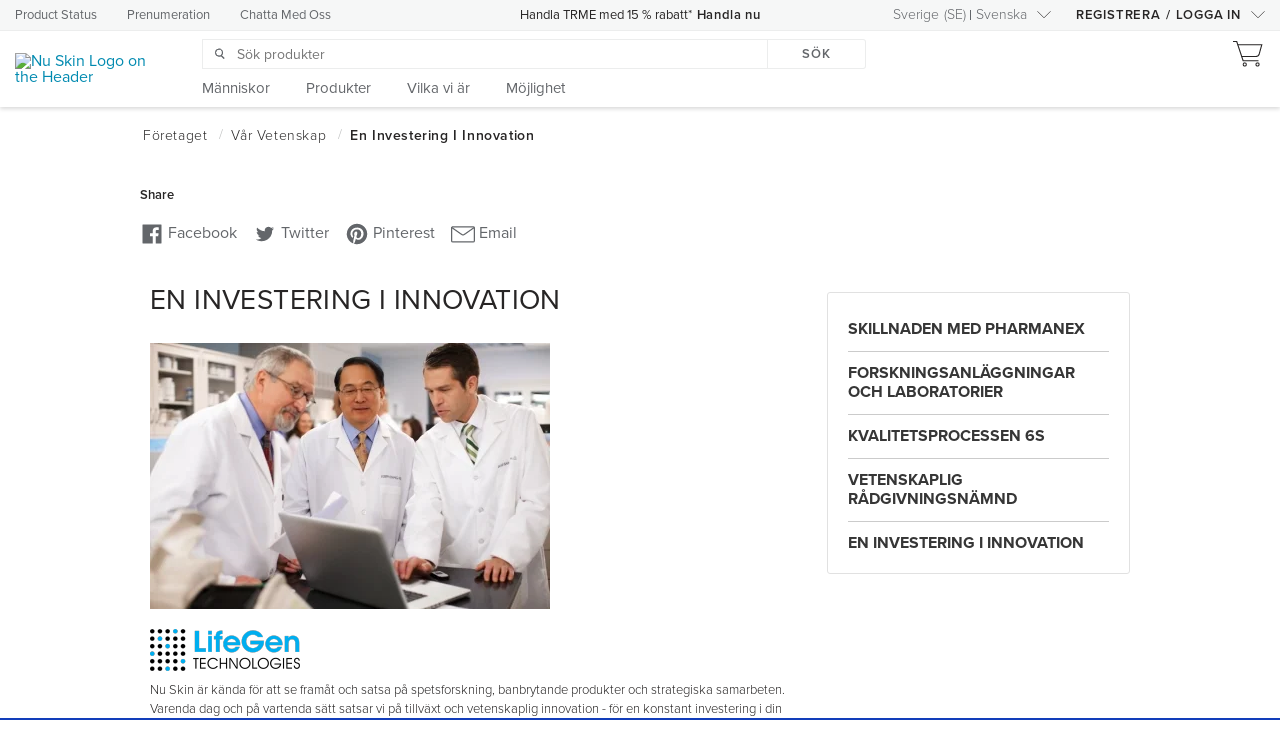

--- FILE ---
content_type: text/html;charset=utf-8
request_url: https://www.nuskin.com/sv_SE/corporate/company/science/partnerships.html
body_size: 17086
content:
<!DOCTYPE html PUBLIC "-//W3C//DTD XHTML 1.0 Strict//EN" "http://www.w3.org/TR/xhtml1/DTD/xhtml1-strict.dtd">











<!DOCTYPE html>
<html >





























    










    <head>
        

        <title>En investering i innovation</title>
        
        	<link rel="alternate" href="https://www.nuskin.com/content/nuskin/sv_SE/corporate/company/science/partnerships.html" hreflang="sv-se"/>
        
        
        






















<meta http-equiv="X-UA-Compatible" content="IE=edge" />
<meta http-equiv="Content-type" content="text/html; charset=utf-8" />
<meta name="author" content="Nu Skin"/>
<meta name="keywords" content="">
<meta name="description" content="Discover the best you, inside and out, with our integrated beauty and wellness products."/>
<meta http-equiv="Content-Language" content="sv">














<meta name="viewport"
      content="width=device-width, height=device-height, initial-scale=1.0, maximum-scale=1.0"/>















<!-- ::SOCIAL -->
<!-- Open Graph data -->
<meta property="og:type" content="website"/>
<meta property="og:title" content="En investering i innovation"/>
<meta property="og:description" content="Discover the best you, inside and out, with our integrated beauty and wellness products."/>
<meta property="og:url" content="https://www.nuskin.com/sv_SE/corporate/company/science/partnerships.html"/>
<meta property="og:image" content="http://www.nuskin.com/content/dam/logos/Nu%20Skin-logo-tagline-DTBY.png"/>
<meta property="og:image:secure_url" content="https://www.nuskin.com/content/dam/logos/Nu%20Skin-logo-tagline-DTBY.png"/>
<meta property="og:image:width" content="470"/>
<meta property="og:image:height" content="246"/>
<meta property="og:image:type" content="image/png"/>
<meta property="og:site_name" content="Nu Skin"/>
<meta property="og:locale" content="sv_SE"/>
<!-- Facebook tags -->
<meta property="article:author" content="https://www.facebook.com/nuskin"/>
<meta property="article:publisher" content="https://www.facebook.com/nuskin"/>
<!-- Schema.org markup for Google+ -->
<meta itemprop="name" content="En investering i innovation"/>
<meta itemprop="description" content="Discover the best you, inside and out, with our integrated beauty and wellness products."/>
<meta itemprop="image" content="https://www.nuskin.com/content/dam/logos/Nu%20Skin-logo-tagline-DTBY.png"/>
<!-- Twitter Card data -->
<meta name="twitter:card" content="summary"/>
<meta name="twitter:site" content="@nuskin"/>
<meta name="twitter:title" content="En investering i innovation"/>
<meta name="twitter:description" content="Discover the best you, inside and out, with our integrated beauty and wellness products."/>
<meta name="twitter:creator" content="@nuskin"/>
<meta name="twitter:image" content="https://www.nuskin.com/content/dam/logos/Nu%20Skin-logo-tagline-DTBY.png"/>
<!-- Nu Skin meta-tags -->
<meta property="ns:url" content="https://www.nuskin.com/sv_SE/corporate/company/science/partnerships.html"/>
<meta property="ns:server_url" content="http://www.nuskin.com/content/nuskin/sv_SE/corporate/company/science/partnerships.html"/>
<meta property="ns:full_url" content="https://www.nuskin.com/content/nuskin/sv_SE/corporate/company/science/partnerships.html"/>
<meta property="ns:mapped_url" content="https://www.nuskin.com/sv_SE/corporate/company/science/partnerships.html"/>
<!-- SOCIAL:: -->
<link rel="canonical" href="https://www.nuskin.com/sv_SE/corporate/company/science/partnerships.html"/>






















        
            <!------ New Relic Script -------->
            <script type="text/javascript">
var isIE11 = !!window.MSInputMethodContext && !!document.documentMode;
var isEdge = window.navigator.userAgent.indexOf("Edge") > -1;
if (!isEdge && !isIE11) {
window.NREUM||(NREUM={}),__nr_require=function(t,e,n){function r(n){if(!e[n]){var o=e[n]={exports:{}};t[n][0].call(o.exports,function(e){var o=t[n][1][e];return r(o||e)},o,o.exports)}return e[n].exports}if("function"==typeof __nr_require)return __nr_require;for(var o=0;o<n.length;o++)r(n[o]);return r}({1:[function(t,e,n){function r(t){try{s.console&&console.log(t)}catch(e){}}var o,i=t("ee"),a=t(21),s={};try{o=localStorage.getItem("__nr_flags").split(","),console&&"function"==typeof console.log&&(s.console=!0,o.indexOf("dev")!==-1&&(s.dev=!0),o.indexOf("nr_dev")!==-1&&(s.nrDev=!0))}catch(c){}s.nrDev&&i.on("internal-error",function(t){r(t.stack)}),s.dev&&i.on("fn-err",function(t,e,n){r(n.stack)}),s.dev&&(r("NR AGENT IN DEVELOPMENT MODE"),r("flags: "+a(s,function(t,e){return t}).join(", ")))},{}],2:[function(t,e,n){function r(t,e,n,r,s){try{l?l-=1:o(s||new UncaughtException(t,e,n),!0)}catch(f){try{i("ierr",[f,c.now(),!0])}catch(d){}}return"function"==typeof u&&u.apply(this,a(arguments))}function UncaughtException(t,e,n){this.message=t||"Uncaught error with no additional information",this.sourceURL=e,this.line=n}function o(t,e){var n=e?null:c.now();i("err",[t,n])}var i=t("handle"),a=t(22),s=t("ee"),c=t("loader"),f=t("gos"),u=window.onerror,d=!1,p="nr@seenError",l=0;c.features.err=!0,t(1),window.onerror=r;try{throw new Error}catch(h){"stack"in h&&(t(13),t(12),"addEventListener"in window&&t(6),c.xhrWrappable&&t(14),d=!0)}s.on("fn-start",function(t,e,n){d&&(l+=1)}),s.on("fn-err",function(t,e,n){d&&!n[p]&&(f(n,p,function(){return!0}),this.thrown=!0,o(n))}),s.on("fn-end",function(){d&&!this.thrown&&l>0&&(l-=1)}),s.on("internal-error",function(t){i("ierr",[t,c.now(),!0])})},{}],3:[function(t,e,n){t("loader").features.ins=!0},{}],4:[function(t,e,n){function r(){M++,N=y.hash,this[u]=g.now()}function o(){M--,y.hash!==N&&i(0,!0);var t=g.now();this[h]=~~this[h]+t-this[u],this[d]=t}function i(t,e){E.emit("newURL",[""+y,e])}function a(t,e){t.on(e,function(){this[e]=g.now()})}var s="-start",c="-end",f="-body",u="fn"+s,d="fn"+c,p="cb"+s,l="cb"+c,h="jsTime",m="fetch",v="addEventListener",w=window,y=w.location,g=t("loader");if(w[v]&&g.xhrWrappable){var b=t(10),x=t(11),E=t(8),O=t(6),P=t(13),R=t(7),T=t(14),L=t(9),j=t("ee"),S=j.get("tracer");t(15),g.features.spa=!0;var N,M=0;j.on(u,r),j.on(p,r),j.on(d,o),j.on(l,o),j.buffer([u,d,"xhr-done","xhr-resolved"]),O.buffer([u]),P.buffer(["setTimeout"+c,"clearTimeout"+s,u]),T.buffer([u,"new-xhr","send-xhr"+s]),R.buffer([m+s,m+"-done",m+f+s,m+f+c]),E.buffer(["newURL"]),b.buffer([u]),x.buffer(["propagate",p,l,"executor-err","resolve"+s]),S.buffer([u,"no-"+u]),L.buffer(["new-jsonp","cb-start","jsonp-error","jsonp-end"]),a(T,"send-xhr"+s),a(j,"xhr-resolved"),a(j,"xhr-done"),a(R,m+s),a(R,m+"-done"),a(L,"new-jsonp"),a(L,"jsonp-end"),a(L,"cb-start"),E.on("pushState-end",i),E.on("replaceState-end",i),w[v]("hashchange",i,!0),w[v]("load",i,!0),w[v]("popstate",function(){i(0,M>1)},!0)}},{}],5:[function(t,e,n){function r(t){}if(window.performance&&window.performance.timing&&window.performance.getEntriesByType){var o=t("ee"),i=t("handle"),a=t(13),s=t(12),c="learResourceTimings",f="addEventListener",u="resourcetimingbufferfull",d="bstResource",p="resource",l="-start",h="-end",m="fn"+l,v="fn"+h,w="bstTimer",y="pushState",g=t("loader");g.features.stn=!0,t(8);var b=NREUM.o.EV;o.on(m,function(t,e){var n=t[0];n instanceof b&&(this.bstStart=g.now())}),o.on(v,function(t,e){var n=t[0];n instanceof b&&i("bst",[n,e,this.bstStart,g.now()])}),a.on(m,function(t,e,n){this.bstStart=g.now(),this.bstType=n}),a.on(v,function(t,e){i(w,[e,this.bstStart,g.now(),this.bstType])}),s.on(m,function(){this.bstStart=g.now()}),s.on(v,function(t,e){i(w,[e,this.bstStart,g.now(),"requestAnimationFrame"])}),o.on(y+l,function(t){this.time=g.now(),this.startPath=location.pathname+location.hash}),o.on(y+h,function(t){i("bstHist",[location.pathname+location.hash,this.startPath,this.time])}),f in window.performance&&(window.performance["c"+c]?window.performance[f](u,function(t){i(d,[window.performance.getEntriesByType(p)]),window.performance["c"+c]()},!1):window.performance[f]("webkit"+u,function(t){i(d,[window.performance.getEntriesByType(p)]),window.performance["webkitC"+c]()},!1)),document[f]("scroll",r,{passive:!0}),document[f]("keypress",r,!1),document[f]("click",r,!1)}},{}],6:[function(t,e,n){function r(t){for(var e=t;e&&!e.hasOwnProperty(u);)e=Object.getPrototypeOf(e);e&&o(e)}function o(t){s.inPlace(t,[u,d],"-",i)}function i(t,e){return t[1]}var a=t("ee").get("events"),s=t(24)(a,!0),c=t("gos"),f=XMLHttpRequest,u="addEventListener",d="removeEventListener";e.exports=a,"getPrototypeOf"in Object?(r(document),r(window),r(f.prototype)):f.prototype.hasOwnProperty(u)&&(o(window),o(f.prototype)),a.on(u+"-start",function(t,e){var n=t[1],r=c(n,"nr@wrapped",function(){function t(){if("function"==typeof n.handleEvent)return n.handleEvent.apply(n,arguments)}var e={object:t,"function":n}[typeof n];return e?s(e,"fn-",null,e.name||"anonymous"):n});this.wrapped=t[1]=r}),a.on(d+"-start",function(t){t[1]=this.wrapped||t[1]})},{}],7:[function(t,e,n){function r(t,e,n){var r=t[e];"function"==typeof r&&(t[e]=function(){var t=r.apply(this,arguments);return o.emit(n+"start",arguments,t),t.then(function(e){return o.emit(n+"end",[null,e],t),e},function(e){throw o.emit(n+"end",[e],t),e})})}var o=t("ee").get("fetch"),i=t(21);e.exports=o;var a=window,s="fetch-",c=s+"body-",f=["arrayBuffer","blob","json","text","formData"],u=a.Request,d=a.Response,p=a.fetch,l="prototype";u&&d&&p&&(i(f,function(t,e){r(u[l],e,c),r(d[l],e,c)}),r(a,"fetch",s),o.on(s+"end",function(t,e){var n=this;if(e){var r=e.headers.get("content-length");null!==r&&(n.rxSize=r),o.emit(s+"done",[null,e],n)}else o.emit(s+"done",[t],n)}))},{}],8:[function(t,e,n){var r=t("ee").get("history"),o=t(24)(r);e.exports=r,o.inPlace(window.history,["pushState","replaceState"],"-")},{}],9:[function(t,e,n){function r(t){function e(){c.emit("jsonp-end",[],p),t.removeEventListener("load",e,!1),t.removeEventListener("error",n,!1)}function n(){c.emit("jsonp-error",[],p),c.emit("jsonp-end",[],p),t.removeEventListener("load",e,!1),t.removeEventListener("error",n,!1)}var r=t&&"string"==typeof t.nodeName&&"script"===t.nodeName.toLowerCase();if(r){var o="function"==typeof t.addEventListener;if(o){var a=i(t.src);if(a){var u=s(a),d="function"==typeof u.parent[u.key];if(d){var p={};f.inPlace(u.parent,[u.key],"cb-",p),t.addEventListener("load",e,!1),t.addEventListener("error",n,!1),c.emit("new-jsonp",[t.src],p)}}}}}function o(){return"addEventListener"in window}function i(t){var e=t.match(u);return e?e[1]:null}function a(t,e){var n=t.match(p),r=n[1],o=n[3];return o?a(o,e[r]):e[r]}function s(t){var e=t.match(d);return e&&e.length>=3?{key:e[2],parent:a(e[1],window)}:{key:t,parent:window}}var c=t("ee").get("jsonp"),f=t(24)(c);if(e.exports=c,o()){var u=/[?&](?:callback|cb)=([^&#]+)/,d=/(.*)\.([^.]+)/,p=/^(\w+)(\.|$)(.*)$/,l=["appendChild","insertBefore","replaceChild"];f.inPlace(HTMLElement.prototype,l,"dom-"),f.inPlace(HTMLHeadElement.prototype,l,"dom-"),f.inPlace(HTMLBodyElement.prototype,l,"dom-"),c.on("dom-start",function(t){r(t[0])})}},{}],10:[function(t,e,n){var r=t("ee").get("mutation"),o=t(24)(r),i=NREUM.o.MO;e.exports=r,i&&(window.MutationObserver=function(t){return this instanceof i?new i(o(t,"fn-")):i.apply(this,arguments)},MutationObserver.prototype=i.prototype)},{}],11:[function(t,e,n){function r(t){var e=a.context(),n=s(t,"executor-",e),r=new f(n);return a.context(r).getCtx=function(){return e},a.emit("new-promise",[r,e],e),r}function o(t,e){return e}var i=t(24),a=t("ee").get("promise"),s=i(a),c=t(21),f=NREUM.o.PR;e.exports=a,f&&(window.Promise=r,["all","race"].forEach(function(t){var e=f[t];f[t]=function(n){function r(t){return function(){a.emit("propagate",[null,!o],i),o=o||!t}}var o=!1;c(n,function(e,n){Promise.resolve(n).then(r("all"===t),r(!1))});var i=e.apply(f,arguments),s=f.resolve(i);return s}}),["resolve","reject"].forEach(function(t){var e=f[t];f[t]=function(t){var n=e.apply(f,arguments);return t!==n&&a.emit("propagate",[t,!0],n),n}}),f.prototype["catch"]=function(t){return this.then(null,t)},f.prototype=Object.create(f.prototype,{constructor:{value:r}}),c(Object.getOwnPropertyNames(f),function(t,e){try{r[e]=f[e]}catch(n){}}),a.on("executor-start",function(t){t[0]=s(t[0],"resolve-",this),t[1]=s(t[1],"resolve-",this)}),a.on("executor-err",function(t,e,n){t[1](n)}),s.inPlace(f.prototype,["then"],"then-",o),a.on("then-start",function(t,e){this.promise=e,t[0]=s(t[0],"cb-",this),t[1]=s(t[1],"cb-",this)}),a.on("then-end",function(t,e,n){this.nextPromise=n;var r=this.promise;a.emit("propagate",[r,!0],n)}),a.on("cb-end",function(t,e,n){a.emit("propagate",[n,!0],this.nextPromise)}),a.on("propagate",function(t,e,n){this.getCtx&&!e||(this.getCtx=function(){if(t instanceof Promise)var e=a.context(t);return e&&e.getCtx?e.getCtx():this})}),r.toString=function(){return""+f})},{}],12:[function(t,e,n){var r=t("ee").get("raf"),o=t(24)(r),i="equestAnimationFrame";e.exports=r,o.inPlace(window,["r"+i,"mozR"+i,"webkitR"+i,"msR"+i],"raf-"),r.on("raf-start",function(t){t[0]=o(t[0],"fn-")})},{}],13:[function(t,e,n){function r(t,e,n){t[0]=a(t[0],"fn-",null,n)}function o(t,e,n){this.method=n,this.timerDuration=isNaN(t[1])?0:+t[1],t[0]=a(t[0],"fn-",this,n)}var i=t("ee").get("timer"),a=t(24)(i),s="setTimeout",c="setInterval",f="clearTimeout",u="-start",d="-";e.exports=i,a.inPlace(window,[s,"setImmediate"],s+d),a.inPlace(window,[c],c+d),a.inPlace(window,[f,"clearImmediate"],f+d),i.on(c+u,r),i.on(s+u,o)},{}],14:[function(t,e,n){function r(t,e){d.inPlace(e,["onreadystatechange"],"fn-",s)}function o(){var t=this,e=u.context(t);t.readyState>3&&!e.resolved&&(e.resolved=!0,u.emit("xhr-resolved",[],t)),d.inPlace(t,y,"fn-",s)}function i(t){g.push(t),h&&(x?x.then(a):v?v(a):(E=-E,O.data=E))}function a(){for(var t=0;t<g.length;t++)r([],g[t]);g.length&&(g=[])}function s(t,e){return e}function c(t,e){for(var n in t)e[n]=t[n];return e}t(6);var f=t("ee"),u=f.get("xhr"),d=t(24)(u),p=NREUM.o,l=p.XHR,h=p.MO,m=p.PR,v=p.SI,w="readystatechange",y=["onload","onerror","onabort","onloadstart","onloadend","onprogress","ontimeout"],g=[];e.exports=u;var b=window.XMLHttpRequest=function(t){var e=new l(t);try{u.emit("new-xhr",[e],e),e.addEventListener(w,o,!1)}catch(n){try{u.emit("internal-error",[n])}catch(r){}}return e};if(c(l,b),b.prototype=l.prototype,d.inPlace(b.prototype,["open","send"],"-xhr-",s),u.on("send-xhr-start",function(t,e){r(t,e),i(e)}),u.on("open-xhr-start",r),h){var x=m&&m.resolve();if(!v&&!m){var E=1,O=document.createTextNode(E);new h(a).observe(O,{characterData:!0})}}else f.on("fn-end",function(t){t[0]&&t[0].type===w||a()})},{}],15:[function(t,e,n){function r(t){var e=this.params,n=this.metrics;if(!this.ended){this.ended=!0;for(var r=0;r<d;r++)t.removeEventListener(u[r],this.listener,!1);if(!e.aborted){if(n.duration=a.now()-this.startTime,4===t.readyState){e.status=t.status;var i=o(t,this.lastSize);if(i&&(n.rxSize=i),this.sameOrigin){var c=t.getResponseHeader("X-NewRelic-App-Data");c&&(e.cat=c.split(", ").pop())}}else e.status=0;n.cbTime=this.cbTime,f.emit("xhr-done",[t],t),s("xhr",[e,n,this.startTime])}}}function o(t,e){var n=t.responseType;if("json"===n&&null!==e)return e;var r="arraybuffer"===n||"blob"===n||"json"===n?t.response:t.responseText;return h(r)}function i(t,e){var n=c(e),r=t.params;r.host=n.hostname+":"+n.port,r.pathname=n.pathname,t.sameOrigin=n.sameOrigin}var a=t("loader");if(a.xhrWrappable){var s=t("handle"),c=t(16),f=t("ee"),u=["load","error","abort","timeout"],d=u.length,p=t("id"),l=t(19),h=t(18),m=window.XMLHttpRequest;a.features.xhr=!0,t(14),f.on("new-xhr",function(t){var e=this;e.totalCbs=0,e.called=0,e.cbTime=0,e.end=r,e.ended=!1,e.xhrGuids={},e.lastSize=null,l&&(l>34||l<10)||window.opera||t.addEventListener("progress",function(t){e.lastSize=t.loaded},!1)}),f.on("open-xhr-start",function(t){this.params={method:t[0]},i(this,t[1]),this.metrics={}}),f.on("open-xhr-end",function(t,e){"loader_config"in NREUM&&"xpid"in NREUM.loader_config&&this.sameOrigin&&e.setRequestHeader("X-NewRelic-ID",NREUM.loader_config.xpid)}),f.on("send-xhr-start",function(t,e){var n=this.metrics,r=t[0],o=this;if(n&&r){var i=h(r);i&&(n.txSize=i)}this.startTime=a.now(),this.listener=function(t){try{"abort"===t.type&&(o.params.aborted=!0),("load"!==t.type||o.called===o.totalCbs&&(o.onloadCalled||"function"!=typeof e.onload))&&o.end(e)}catch(n){try{f.emit("internal-error",[n])}catch(r){}}};for(var s=0;s<d;s++)e.addEventListener(u[s],this.listener,!1)}),f.on("xhr-cb-time",function(t,e,n){this.cbTime+=t,e?this.onloadCalled=!0:this.called+=1,this.called!==this.totalCbs||!this.onloadCalled&&"function"==typeof n.onload||this.end(n)}),f.on("xhr-load-added",function(t,e){var n=""+p(t)+!!e;this.xhrGuids&&!this.xhrGuids[n]&&(this.xhrGuids[n]=!0,this.totalCbs+=1)}),f.on("xhr-load-removed",function(t,e){var n=""+p(t)+!!e;this.xhrGuids&&this.xhrGuids[n]&&(delete this.xhrGuids[n],this.totalCbs-=1)}),f.on("addEventListener-end",function(t,e){e instanceof m&&"load"===t[0]&&f.emit("xhr-load-added",[t[1],t[2]],e)}),f.on("removeEventListener-end",function(t,e){e instanceof m&&"load"===t[0]&&f.emit("xhr-load-removed",[t[1],t[2]],e)}),f.on("fn-start",function(t,e,n){e instanceof m&&("onload"===n&&(this.onload=!0),("load"===(t[0]&&t[0].type)||this.onload)&&(this.xhrCbStart=a.now()))}),f.on("fn-end",function(t,e){this.xhrCbStart&&f.emit("xhr-cb-time",[a.now()-this.xhrCbStart,this.onload,e],e)})}},{}],16:[function(t,e,n){e.exports=function(t){var e=document.createElement("a"),n=window.location,r={};e.href=t,r.port=e.port;var o=e.href.split("://");!r.port&&o[1]&&(r.port=o[1].split("/")[0].split("@").pop().split(":")[1]),r.port&&"0"!==r.port||(r.port="https"===o[0]?"443":"80"),r.hostname=e.hostname||n.hostname,r.pathname=e.pathname,r.protocol=o[0],"/"!==r.pathname.charAt(0)&&(r.pathname="/"+r.pathname);var i=!e.protocol||":"===e.protocol||e.protocol===n.protocol,a=e.hostname===document.domain&&e.port===n.port;return r.sameOrigin=i&&(!e.hostname||a),r}},{}],17:[function(t,e,n){function r(){}function o(t,e,n){return function(){return i(t,[f.now()].concat(s(arguments)),e?null:this,n),e?void 0:this}}var i=t("handle"),a=t(21),s=t(22),c=t("ee").get("tracer"),f=t("loader"),u=NREUM;"undefined"==typeof window.newrelic&&(newrelic=u);var d=["setPageViewName","setCustomAttribute","setErrorHandler","finished","addToTrace","inlineHit","addRelease"],p="api-",l=p+"ixn-";a(d,function(t,e){u[e]=o(p+e,!0,"api")}),u.addPageAction=o(p+"addPageAction",!0),u.setCurrentRouteName=o(p+"routeName",!0),e.exports=newrelic,u.interaction=function(){return(new r).get()};var h=r.prototype={createTracer:function(t,e){var n={},r=this,o="function"==typeof e;return i(l+"tracer",[f.now(),t,n],r),function(){if(c.emit((o?"":"no-")+"fn-start",[f.now(),r,o],n),o)try{return e.apply(this,arguments)}catch(t){throw c.emit("fn-err",[arguments,this,t],n),t}finally{c.emit("fn-end",[f.now()],n)}}}};a("actionText,setName,setAttribute,save,ignore,onEnd,getContext,end,get".split(","),function(t,e){h[e]=o(l+e)}),newrelic.noticeError=function(t){"string"==typeof t&&(t=new Error(t)),i("err",[t,f.now()])}},{}],18:[function(t,e,n){e.exports=function(t){if("string"==typeof t&&t.length)return t.length;if("object"==typeof t){if("undefined"!=typeof ArrayBuffer&&t instanceof ArrayBuffer&&t.byteLength)return t.byteLength;if("undefined"!=typeof Blob&&t instanceof Blob&&t.size)return t.size;if(!("undefined"!=typeof FormData&&t instanceof FormData))try{return JSON.stringify(t).length}catch(e){return}}}},{}],19:[function(t,e,n){var r=0,o=navigator.userAgent.match(/Firefox[\/\s](\d+\.\d+)/);o&&(r=+o[1]),e.exports=r},{}],20:[function(t,e,n){function r(t,e){if(!o)return!1;if(t!==o)return!1;if(!e)return!0;if(!i)return!1;for(var n=i.split("."),r=e.split("."),a=0;a<r.length;a++)if(r[a]!==n[a])return!1;return!0}var o=null,i=null,a=/Version\/(\S+)\s+Safari/;if(navigator.userAgent){var s=navigator.userAgent,c=s.match(a);c&&s.indexOf("Chrome")===-1&&s.indexOf("Chromium")===-1&&(o="Safari",i=c[1])}e.exports={agent:o,version:i,match:r}},{}],21:[function(t,e,n){function r(t,e){var n=[],r="",i=0;for(r in t)o.call(t,r)&&(n[i]=e(r,t[r]),i+=1);return n}var o=Object.prototype.hasOwnProperty;e.exports=r},{}],22:[function(t,e,n){function r(t,e,n){e||(e=0),"undefined"==typeof n&&(n=t?t.length:0);for(var r=-1,o=n-e||0,i=Array(o<0?0:o);++r<o;)i[r]=t[e+r];return i}e.exports=r},{}],23:[function(t,e,n){e.exports={exists:"undefined"!=typeof window.performance&&window.performance.timing&&"undefined"!=typeof window.performance.timing.navigationStart}},{}],24:[function(t,e,n){function r(t){return!(t&&t instanceof Function&&t.apply&&!t[a])}var o=t("ee"),i=t(22),a="nr@original",s=Object.prototype.hasOwnProperty,c=!1;e.exports=function(t,e){function n(t,e,n,o){function nrWrapper(){var r,a,s,c;try{a=this,r=i(arguments),s="function"==typeof n?n(r,a):n||{}}catch(f){p([f,"",[r,a,o],s])}u(e+"start",[r,a,o],s);try{return c=t.apply(a,r)}catch(d){throw u(e+"err",[r,a,d],s),d}finally{u(e+"end",[r,a,c],s)}}return r(t)?t:(e||(e=""),nrWrapper[a]=t,d(t,nrWrapper),nrWrapper)}function f(t,e,o,i){o||(o="");var a,s,c,f="-"===o.charAt(0);for(c=0;c<e.length;c++)s=e[c],a=t[s],r(a)||(t[s]=n(a,f?s+o:o,i,s))}function u(n,r,o){if(!c||e){var i=c;c=!0;try{t.emit(n,r,o,e)}catch(a){p([a,n,r,o])}c=i}}function d(t,e){if(Object.defineProperty&&Object.keys)try{var n=Object.keys(t);return n.forEach(function(n){Object.defineProperty(e,n,{get:function(){return t[n]},set:function(e){return t[n]=e,e}})}),e}catch(r){p([r])}for(var o in t)s.call(t,o)&&(e[o]=t[o]);return e}function p(e){try{t.emit("internal-error",e)}catch(n){}}return t||(t=o),n.inPlace=f,n.flag=a,n}},{}],ee:[function(t,e,n){function r(){}function o(t){function e(t){return t&&t instanceof r?t:t?c(t,s,i):i()}function n(n,r,o,i){if(!p.aborted||i){t&&t(n,r,o);for(var a=e(o),s=m(n),c=s.length,f=0;f<c;f++)s[f].apply(a,r);var d=u[g[n]];return d&&d.push([b,n,r,a]),a}}function l(t,e){y[t]=m(t).concat(e)}function h(t,e){var n=y[t];if(n)for(var r=0;r<n.length;r++)n[r]===e&&n.splice(r,1)}function m(t){return y[t]||[]}function v(t){return d[t]=d[t]||o(n)}function w(t,e){f(t,function(t,n){e=e||"feature",g[n]=e,e in u||(u[e]=[])})}var y={},g={},b={on:l,addEventListener:l,removeEventListener:h,emit:n,get:v,listeners:m,context:e,buffer:w,abort:a,aborted:!1};return b}function i(){return new r}function a(){(u.api||u.feature)&&(p.aborted=!0,u=p.backlog={})}var s="nr@context",c=t("gos"),f=t(21),u={},d={},p=e.exports=o();p.backlog=u},{}],gos:[function(t,e,n){function r(t,e,n){if(o.call(t,e))return t[e];var r=n();if(Object.defineProperty&&Object.keys)try{return Object.defineProperty(t,e,{value:r,writable:!0,enumerable:!1}),r}catch(i){}return t[e]=r,r}var o=Object.prototype.hasOwnProperty;e.exports=r},{}],handle:[function(t,e,n){function r(t,e,n,r){o.buffer([t],r),o.emit(t,e,n)}var o=t("ee").get("handle");e.exports=r,r.ee=o},{}],id:[function(t,e,n){function r(t){var e=typeof t;return!t||"object"!==e&&"function"!==e?-1:t===window?0:a(t,i,function(){return o++})}var o=1,i="nr@id",a=t("gos");e.exports=r},{}],loader:[function(t,e,n){function r(){if(!E++){var t=x.info=NREUM.info,e=l.getElementsByTagName("script")[0];if(setTimeout(u.abort,3e4),!(t&&t.licenseKey&&t.applicationID&&e))return u.abort();f(g,function(e,n){t[e]||(t[e]=n)}),c("mark",["onload",a()+x.offset],null,"api");var n=l.createElement("script");n.src="https://"+t.agent,e.parentNode.insertBefore(n,e)}}function o(){"complete"===l.readyState&&i()}function i(){c("mark",["domContent",a()+x.offset],null,"api")}function a(){return O.exists&&performance.now?Math.round(performance.now()):(s=Math.max((new Date).getTime(),s))-x.offset}var s=(new Date).getTime(),c=t("handle"),f=t(21),u=t("ee"),d=t(20),p=window,l=p.document,h="addEventListener",m="attachEvent",v=p.XMLHttpRequest,w=v&&v.prototype;NREUM.o={ST:setTimeout,SI:p.setImmediate,CT:clearTimeout,XHR:v,REQ:p.Request,EV:p.Event,PR:p.Promise,MO:p.MutationObserver};var y=""+location,g={beacon:"bam.nr-data.net",errorBeacon:"bam.nr-data.net",agent:"js-agent.newrelic.com/nr-spa-1099.min.js"},b=v&&w&&w[h]&&!/CriOS/.test(navigator.userAgent),x=e.exports={offset:s,now:a,origin:y,features:{},xhrWrappable:b,userAgent:d};t(17),l[h]?(l[h]("DOMContentLoaded",i,!1),p[h]("load",r,!1)):(l[m]("onreadystatechange",o),p[m]("onload",r)),c("mark",["firstbyte",s],null,"api");var E=0,O=t(23)},{}]},{},["loader",2,15,5,3,4]);
;NREUM.info={beacon:"bam.nr-data.net",errorBeacon:"bam.nr-data.net",licenseKey:"2f50a5836d",applicationID:"173968088",sa:1}
}
</script>

        

        
            

            
            <script type="text/javascript" src="/etc.clientlibs/clientlibs/granite/jquery.js"></script>
<script type="text/javascript" src="/etc.clientlibs/clientlibs/granite/utils.js"></script>
<script type="text/javascript" src="/etc.clientlibs/clientlibs/granite/jquery/granite.js"></script>
<script type="text/javascript" src="/etc/clientlibs/foundation/jquery.js"></script>

            <script type="text/javascript">
                // day 5.4 overwrites our jQuery library in the body.jsp with version 1.4.4 which causes a problem
                // in the jQuery easing library
                // so we make a copy of the jQuery library we use at nuskin so that we can rebind it to the $ and jQuery variables later
                var nuskinjq = jQuery;
            </script>
        

        










        

        
            <link href="https://www.nuskin.com/styles/dist/sites/nuskin/global.css" rel="stylesheet" type="text/css">
            <link href="/etc/designs/hello/static.css" rel="stylesheet" type="text/css">

            
        

        <link rel="stylesheet" href="/apps/hello/layouts/hello_basic/clientlib.css" type="text/css"/>


        











        













    <!-- Proxima Nova Font -->
    
    <script>(function(d) {
        var config = {
                kitId: 'drl7neu',
                scriptTimeout: 3000,
                async: true
            },
            h=d.documentElement,t=setTimeout(function(){h.className=h.className.replace(/\bwf-loading\b/g,"")+" wf-inactive";},config.scriptTimeout),tk=d.createElement("script"),f=false,s=d.getElementsByTagName("script")[0],a;h.className+=" wf-loading";tk.src='https://use.typekit.net/'+config.kitId+'.js';tk.async=true;tk.onload=tk.onreadystatechange=function(){a=this.readyState;if(f||a&&a!="complete"&&a!="loaded")return;f=true;clearTimeout(t);try{Typekit.load(config)}catch(e){}};s.parentNode.insertBefore(tk,s)
    })(document);</script>



    <!--Freeland Font-->
    <!-- This sets the css that will use the fonts-->
    <script src="/etc/designs/hello/packaged/fonts/freeland.js"></script>
    
    
    <link rel="preload" href="/etc/designs/hello/packaged/fonts/webfonts/367033_0_unhinted_0.woff2" as="font" type="font/woff2" crossorigin="anonymous">
    <link rel="preload" href="/etc/designs/hello/packaged/fonts/webfonts/367033_1_unhinted_0.woff2" as="font" type="font/woff2" crossorigin="anonymous">



















        










<script>
    var supportedBrowsers = ["Chrome:*:57","Firefox:*","Safari:*","iPad Mobile:*:10.3","Android Mobile:*","iPhone Mobile:*:10.3","iPod Mobile:*:10.3","Edge:60","Internet Explorer:12"];
</script>

<script type="text/javascript" src="/apps/global/components/browserCompatibility/clientlibs.js"></script>


<div id="browserCompatibility" style="display: none;"></div>
<script>
    BrowserCompatibility(supportedBrowsers, "/content/nuskin/sv_SE/browser_compatibility_page/jcr:content/bodyContent/browsercompatibility.html");
</script>

        <div class="nsjsInclude">



















    
        <script>if (!window.customElements) { document.write('<!--'); }</script>
        <script src="/etc/designs/webcomponents/3.35.28/custom-elements-es5-adapter.js"></script>
        <!-- do not remove -->
        <script src="/etc/designs/webcomponents/3.35.28/webcomponents-lite.js"></script>
        <script src="/etc/designs/webcomponents/3.35.28/vendor.bundle.js"></script>
        <script src=""></script>
        <script src="/etc/designs/webcomponents/3.35.28/aem.bundle.js"></script>

        

        <script>
            //hack to fix back office
            aem._ = window._;
            // We need to set the runconfig and initialize the NSJS library
            var url = window.location.href;
            var arr = url.split("/");
            var tempRunConfig = {
                assessmentApp: false,
                language: 'sv',
                country: 'SE',
                baseUrl: arr[0] + "//" + arr[2],
                siteConfigurationPath: '/content/configuration/global/markets/europe'
            };
            aem.nuskin.init(tempRunConfig);
        </script>
        <script>
            window.Polymer = {
                dom: 'shadow',
                lazyRegister: true
            };
        </script>
    
    


    
        <link href="/etc/designs/webcomponents/3.35.28/aem-bundle.css" rel="stylesheet" type="text/css">
    
    

</div>


        

        
            <!-- Google Tag Manager -->
            <script>
                var domainModifier = window.location.href.indexOf('mynuskin.com') !== -1 ? 'MyNuskin' : ''
                var gaParams = {
                    configCodeString: nuskin.configuration['googleConfigParam' + domainModifier],
                    googleUrlId: nuskin.configuration['googleUrlId' + domainModifier],
                    googleUaId: nuskin.configuration['googleUaId' + domainModifier]
                }
            </script>
            <script>(function(w,d,s,l,i){w[l]=w[l]||[];w[l].push({'gtm.start':
                    new Date().getTime(),event:'gtm.js'});var f=d.getElementsByTagName(s)[0],
                j=d.createElement(s),dl=l!='dataLayer'?'&l='+l:'';j.async=true;j.src=
                'https://www.googletagmanager.com/gtm.js?id='+i+dl;f.parentNode.insertBefore(j,f);
            })(window,document,'script','dataLayer',gaParams.googleUrlId);</script>
            <!-- End Google Tag Manager -->
        

        
        
    </head>
































    
    
    
        <body id="page-partnerships" page="partnerships" class="sv_SE">
        
            <!-- Google Tag Manager (noscript) -->
            <noscript><iframe src="https://www.googletagmanager.com/ns.html?id=GTM-TWJS4J3"
                              height="0" width="0" style="display:none;visibility:hidden" alt="Tag manager embedded content"></iframe></noscript>
            <!-- End Google Tag Manager (noscript) -->
        
        <ns-add-to-bag></ns-add-to-bag>
        
        
            










<script type="text/javascript" src="/apps/hello/layouts/hello_basic/clientlib/idle-timer.js"></script>
<style type="text/css">
    .timeoutBox{
        position:fixed;
        z-index:9999;
        right:30%;
        left:30%;
        padding: 1em;
        border-top:5px solid var(--paper-yellow-600);
        top: 25%;
    }
    #sessionTimeoutCountDown{
        font-weight: bold;
    }

    #sessionTimeoutModalOverlay{
        z-index:9998;
    }

    @media screen and (max-width:768px) {
        .timeoutBox{
            left:5%;
            right:5%;
        }
    }
</style>
<!-- session timeout dialog -->
<ns-overlay id="sessionTimeoutModalOverlay"></ns-overlay><paper-dialog id="sessionTimeoutModal" modal class="timeoutBox">
    <h3>Är du kvar?</h3>
    <p id="sessionTimeoutCountDownMessage"></p>
    <ns-button id="sessionTimeoutExtend" fluid theme="primary-hit">FORTSÄTT</ns-button>
</paper-dialog>

<script>
    (function ($) {
        var countdownElement = '<span id="sessionTimeoutCountDown" class="label label-warning">60</span>';
        var sessionTimeoutMessage = 'Klicka på ”FORTSÄTT” inom {time} sekunder för att inte förlora produkterna i din kundkorg';
        var sessionTimeoutMessageArray = sessionTimeoutMessage.split(/{time}/);
        sessionTimeoutMessage = sessionTimeoutMessageArray[0] + countdownElement;
        sessionTimeoutMessage = sessionTimeoutMessageArray[1] ? sessionTimeoutMessage + sessionTimeoutMessageArray[1] : "";
        $('#sessionTimeoutCountDownMessage').html(sessionTimeoutMessage);

        var session = {
            //Logout Settings
            inactiveTimeout: 1000 * 60 * 15, //(ms) The time until we display a warning message
            warningTimeout: 1000 * 60 * 5, //(ms) The time until we log them out
            minWarning: 10000, //(ms) If they come back to page (on mobile), The minumum amount, before we just log them out
            warningStart: null, //Date time the warning was started
            warningTimer: null, //Timer running every second to countdown to logout
            logout: function () {
                nuskin.account.AccountManager.logout();				//Logout function once warningTimeout has expired
            },
        };

        function toggleDialog() {
            $('#sessionTimeoutModalOverlay').toggle();
            $('#sessionTimeoutModal').toggle()
        }

        function initializeDialog(countdown) {
            // Initializes countdown.
            $('#sessionTimeoutCountDown').html(countdown);

            return {min: 0, max: countdown};
        }

        function updateDialog(countdown) {
            $('#sessionTimeoutCountDown').html(countdown);
        }

        function getMinSecCountDown(countdown) {
            var minute = 60;
            var minutes = Math.trunc(countdown/minute);
            var seconds = countdown % minute;
            var seconds = seconds < 10 ? '0' + seconds : seconds
            return minutes === 0 ? seconds : Math.trunc(countdown/minute) + ":" + seconds;
        }

        $(document).on('idle.idleTimer', function (event, elem, obj) {
                //Get time when user was last active
                var diff = (+new Date()) - obj.lastActive - obj.timeout;
                var warning = (+new Date()) - diff;

                //On mobile js is paused, so see if this was triggered while we were sleeping
                if (diff >= session.warningTimeout || warning <= session.minWarning) {
                    session.logout();
                } else if(!session.warningTimer) {
                    //Show dialog, and note the time
                    var countdown = Math.round((session.warningTimeout - diff) / 1000);
                    var range = initializeDialog(getMinSecCountDown(countdown));
                    toggleDialog();

                    session.warningStart = (+new Date()) - diff;
                    //Update counter downer every second

                    session.warningTimer = setInterval(function () {
                        var remaining = Math.round((session.warningTimeout / 1000) - (((+new Date()) - session.warningStart) / 1000));
                        if (remaining >= 0) {
                            updateDialog(getMinSecCountDown(remaining));
                        } else {
                            clearTimeout(session.warningTimer);
                            session.warningTimer = null;
                            toggleDialog();
                            session.logout();
                        }
                    }, 1000);
                }
        });

        aem.events.subscribe(aem.events.authentication.PING, function() {
            $(document).idleTimer(session.inactiveTimeout);
        });

        //User clicked ok to extend session
        $("#sessionTimeoutExtend").click(function () {
            toggleDialog();
            clearTimeout(session.warningTimer);
            if (window.dataLayer) {
                let user = aem.UserService.getUser();
                let evData = {
                    event: "sessionTimeoutExtendedClick",
                    userId: user ? user.id : ""
                }
                dataLayer.push(evData);
            }
            session.warningTimer = null;
            $(document).idleTimer(session.inactiveTimeout);
            $.publish(aem.events.authentication.PING);
        });
        //User clicked logout
        $("#sessionTimeoutDestroy").click(function () {
            session.logout();
        });

        //Set up the timer, if inactive for 10 seconds log them out
        if (nuskin.account.AccountManager.isLoggedIn()) {
               $(document).idleTimer(session.inactiveTimeout);
        }
    })(jQuery);
</script>

        
        <article id="mainWrapper" class="test">
            <script>
                var nsStorefrontHeader = false;
            </script>
            <app-drawer-layout force-narrow>
                
                    
                    
                    
                        

                        
                            
                             
                                <!--- Start Header SSI Include path:  ----->
                                















<!--Market Header-->
    <div id="ns-header-777ce683-b500-4a6b-b43d-275ad0eda422">
        <ns-header use-header-service></ns-header>
    </div>

    <script>
        new Vue({
            el: '#ns-header-777ce683-b500-4a6b-b43d-275ad0eda422'
        });
    </script>

    <script>
        $(document).ready( function () {
            if (nuskin.configuration.disablePredictiveSearch) {
                $('#searchbar').attr('disable-predictive-search', true)
            }
        });
    </script>

                                <!---- End Header SSI Include -------->
                            
                        
                        
                    
                

                <section id="earlyAccessMessage" class="early-access-message">
                    <span id="earlyAccessMessageText"></span> <a id="earlyAccessLink" href="#"></a>
                </section>

                <div id="earlyAccessScrim" class="early-access-scrim">
                    <div class="modal-wrapper">
                        <div class="content">
                            <header>
                                <h3 id="earlyAccessModalTitle"></h3>
                                <iron-icon onclick="closeEarlyAccessModal()" icon="nuskin:icon-close"></iron-icon>
                            </header>
                            <section>
                                <p id="earlyAccessModalMessage"></p>
                            </section>
                            <footer>
                                <button id="earlyAccessModalButton" onclick="goToQualificationPage()" class="primary fluid" style="margin: 0;"></button>
                            </footer>
                        </div>
                    </div>
                </div>

                <div>
                    <ns-spinner src="/etc/designs/hello/packaged/img/spinner.gif"></ns-spinner>
                    <div id="search-results-anchor"></div>
                    









                    
                    
                    <div id="mainContainer" class="container ns-atomic hide-transition ">
                        
                        
                            
                            








<div class="breadcrumb">












    <div class="breadcrumb-container">
        <ns-breadcrumb breadcrumb-list='[{"name":"Företaget","href":"/content/nuskin/sv_SE/corporate/company.html"},{"name":"Vår vetenskap","href":"/content/nuskin/sv_SE/corporate/company/science.html"},{"name":"En investering i innovation","href":"/content/nuskin/sv_SE/corporate/company/science/partnerships.html"}]' show-top-level></ns-breadcrumb>
    </div>

<link rel="stylesheet" href="/apps/hello/components/breadcrumb/breadcrumb_libs.css" type="text/css"/>
</div>

                            <div id="content">
                                











<div id="generalContent" class="clearfix">
    
        <ns-social-share></ns-social-share>
    

    <div class="mainBody col2">
       








<div class="bodyContent parsys"><div class="title section">

<h1 >En investering i innovation</h1>
</div>
<div class="image parbase section">


<style type="text/css">
        #imageHolder img { width:200px; }

        /* SLIMBOX */

#lbOverlay {
    position: fixed;
    z-index: 9999;
    left: 0;
    top: 0;
    width: 100%;
    height: 100%;
    background-color: #000;
    cursor: pointer;
}

#lbCenter, #lbBottomContainer {
    position: absolute;
    z-index: 9999;
    overflow: hidden;
    background-color: #fff;
}

.lbLoading {
    background: #fff url(/etc/designs/hello/packaged/img/slimbox2/loading.gif) no-repeat center;
}

#lbImage {
    position: absolute;
    left: 0;
    top: 0;
    border: 10px solid #fff;
    background-repeat: no-repeat;
}

#lbPrevLink, #lbNextLink {
    display: block;
    position: absolute;
    top: 0;
    width: 50%;
    outline: none;
}

#lbPrevLink {
    left: 0;
}

#lbPrevLink:hover {
    background: transparent url(/etc/designs/hello/packaged/img/slimbox2/prevlabel.gif) no-repeat 0 15%;
}

#lbNextLink {
    right: 0;
}

#lbNextLink:hover {
    background: transparent url(/etc/designs/hello/packaged/img/slimbox2/nextlabel.gif) no-repeat 100% 15%;
}

#lbBottom {
    font-family: Verdana, Arial, Geneva, Helvetica, sans-serif;
    font-size: 10px;
    color: #666;
    line-height: 1.4em;
    text-align: left;
    border: 10px solid #fff;
    border-top-style: none;
}

#lbCloseLink {
    display: block;
    float: right;
    width: 66px;
    height: 22px;
    background: transparent url(/etc/designs/hello/packaged/img/slimbox2/closelabel.gif) no-repeat center;
    margin: 5px 0;
    outline: none;
}

#lbCaption, #lbNumber {
    margin-right: 71px;
}

#lbCaption {
    font-weight: bold;
}

    </style>
<div id="ns-image_89db" style="text-align: left"><img src="/content/nuskin/sv_SE/corporate/company/science/partnerships/_jcr_content/bodyContent/image_89db.img.jpg/13957c0efbc-cache.jpg" alt="LifeGen scientists and Joe" title="LifeGen scientists and Joe" class="cq-dd-image"></div>
<script>
    $('#ns-image_89db img').attr('imageHeight', -1).attr('imageWidth', 400);
    $('#ns-image_89db').closest('.icon.image').removeClass("logo-left logo-center logo-right").addClass('logo-left');
</script>
</div>
<div class="image parbase section">


<style type="text/css">
        #imageHolder img { width:200px; }

        /* SLIMBOX */

#lbOverlay {
    position: fixed;
    z-index: 9999;
    left: 0;
    top: 0;
    width: 100%;
    height: 100%;
    background-color: #000;
    cursor: pointer;
}

#lbCenter, #lbBottomContainer {
    position: absolute;
    z-index: 9999;
    overflow: hidden;
    background-color: #fff;
}

.lbLoading {
    background: #fff url(/etc/designs/hello/packaged/img/slimbox2/loading.gif) no-repeat center;
}

#lbImage {
    position: absolute;
    left: 0;
    top: 0;
    border: 10px solid #fff;
    background-repeat: no-repeat;
}

#lbPrevLink, #lbNextLink {
    display: block;
    position: absolute;
    top: 0;
    width: 50%;
    outline: none;
}

#lbPrevLink {
    left: 0;
}

#lbPrevLink:hover {
    background: transparent url(/etc/designs/hello/packaged/img/slimbox2/prevlabel.gif) no-repeat 0 15%;
}

#lbNextLink {
    right: 0;
}

#lbNextLink:hover {
    background: transparent url(/etc/designs/hello/packaged/img/slimbox2/nextlabel.gif) no-repeat 100% 15%;
}

#lbBottom {
    font-family: Verdana, Arial, Geneva, Helvetica, sans-serif;
    font-size: 10px;
    color: #666;
    line-height: 1.4em;
    text-align: left;
    border: 10px solid #fff;
    border-top-style: none;
}

#lbCloseLink {
    display: block;
    float: right;
    width: 66px;
    height: 22px;
    background: transparent url(/etc/designs/hello/packaged/img/slimbox2/closelabel.gif) no-repeat center;
    margin: 5px 0;
    outline: none;
}

#lbCaption, #lbNumber {
    margin-right: 71px;
}

#lbCaption {
    font-weight: bold;
}

    </style>
<div id="ns-image_ec15" style="text-align: left"><img src="/content/nuskin/sv_SE/corporate/company/science/partnerships/_jcr_content/bodyContent/image_ec15.img.png/13957c0efbc-cache.png" alt="LifeGen logo" title="LifeGen logo" class="cq-dd-image"></div>
<script>
    $('#ns-image_ec15 img').attr('imageHeight', -1).attr('imageWidth', 150);
    $('#ns-image_ec15').closest('.icon.image').removeClass("logo-left logo-center logo-right").addClass('logo-left');
</script>
</div>
<div class="text parbase section">
<p>Nu Skin är kända för att se framåt och satsa på spetsforskning, banbrytande produkter och strategiska samarbeten. Varenda dag och på vartenda sätt satsar vi på tillväxt och vetenskaplig innovation - för en konstant investering i din framtid.</p>
<p>&nbsp;</p>
<p>Faktum är att vårt senaste uppköp av LifeGen Technologies kommer att öppna nya dörrar varje dag. LifeGen, som tidigare var vår samarbetspartner, är nu det senaste tillskottet till Nu Skin-familjen. Vi har redan uppnått otroliga ting tillsammans... och nu väntar vi att framgången ökar exponentiellt.</p>
<p>&nbsp;</p>
<p>Införlivningen av LifeGen representerar vårt mest effektiva vapen hittills; det innebär snabbare innovationer, revolutionerande produkter och oändliga möjligheter.</p>
<h3>&nbsp;</h3>
<h3><b><span class="emphasis">LifeGens databas för genetisk åldersbekämpning</span></b></h3>
<p>I hjärtat av alltsammans finns LifeGens databas för åldersbekämpning, den största samlingen i sitt slag vad gäller åldrandets genuttryck. Och nu tillhör denna bas Nu Skin - vilket i praktiken innebär dig. Det är din egen tillgång till de mest banbrytande anti-ageing-lösningarna någonsin.</p>
<p>&nbsp;</p>
<p>Med mer än 30 års expertis i åldrandets genetik gör detta inköp att vi kan söka i databasen för vitala åldersrelaterade gener. Det innebär mer än en halv miljard ihopsamlade, räknade och analyserade genetiska datapunkter. Det här är bara början!</p>
<p>&nbsp;</p>
<p><span class="emphasis">TILLSAMMANS ÄGER VI VAD SOM ÄR NU. OCH VI ÄGER VAD SOM SKER HÄRNÄST.</span></p>

</div>

</div>

   </div>
   <div id="sideBar">
       <div class="module sideNav">
           <div class="secondaryNav secondarynav list parbase">


















        
        
        <ul id="sec-nav-list">

        <li>
   

   <a href="/content/nuskin/sv_SE/corporate/company/science/the_pharmanex_difference.html">Skillnaden med Pharmanex</a></li>

        <li>
   

   <a href="/content/nuskin/sv_SE/corporate/company/science/research_centerslaboratories.html">Forskningsanl&auml;ggningar och laboratorier</a></li>

        <li>
   

   <a href="/content/nuskin/sv_SE/corporate/company/science/6s_quality_process.html">Kvalitetsprocessen 6S</a></li>

        <li>
   

   <a href="/content/nuskin/sv_SE/corporate/company/science/sab.html">Vetenskaplig r&aring;dgivningsn&auml;mnd</a></li>

        <li class="last">
   

   <a href="/content/nuskin/sv_SE/corporate/company/science/partnerships.html">En investering i innovation</a></li>

</ul>

</div>

       </div>

       <div style="clear:both"></div>
       <div class="bottomright">
           <div class="bottomright parsys">









</div>

       </div>
  </div>
</div>

                            </div>
                            









                        </div>
                        









                    </div>
            </app-drawer-layout>
            
                
                
                
                    <div class="nsFooterCustomer nsFooter">

















<div id="ns-footer-ea99fdd2-84ef-4c12-8cbc-7a3829853893" class="nsFooterCustomer">
    <ns-footer
        analytics-id="Join_Nuskin_Footer_GA"
        
    />
</div>
<div id="consent_blackbar"></div>

<script>
    new Vue({
        el: '#ns-footer-ea99fdd2-84ef-4c12-8cbc-7a3829853893'
    });
</script>


</div>

                
            

            

        </article>
        
        

        

        <script>
            new Vue({
                el: '#mobile-header-drawer'
            });
        </script>

        <script type="text/javascript" src="/apps/hello/layouts/hello_basic/clientlib.js"></script>


        
            <script>
                try {
                    if (!aem.BrowserDetection.isIEVersionAtLeastVersion(11)) {
                        window.addedToBagTag = `
                                <ns-toast
                                    id="addedToBag"
                                    type="fleeting"
                                    duration="4000"
                                    icon="nuskin-color:icon-success-filled"
                                    show-close-icon
                                    theme="success">
                                        <div class="added-to-bag__message">
                                            <span class="addedToBag__count js-addedToBag__count--added">0</span> Vara(-or) har lagts i kundvagn
                                        </div>
                                        <div slot="cta" class="added-to-bag__cta-section">
                                            <ns-button onclick="aem.CartService.goToCartPage({isMySite:false})" size="adaptive" fluid><div>Se din kundvagn (<span class="js-addedToBag__count--total">0</span>)</div></ns-button>
                                            
                                        </div>
                                </ns-toast>
                                `;
                    }
                } catch (e) {
                    console.log("SearchResultsTag Exception: ", e);
                }
                aem.events.subscribe(aem.events.shop.CART_UPDATED, info => {
                    if (info && (info.add || (info.modify && info.modify.qtyDiff > 0))) {
                        let item = info.add ? info.add.item : info.modify ? info.modify.item : {},
                            addedQty = info.add ? item.qty : info.modify.qtyDiff;

                        var isToastAllowed = !!window.sessionStorage.getItem("nstoast-allowed");
                        var isAddedItemPopupHidden = !!window.sessionStorage.getItem("hide-added-to-bag");

                        if (isToastAllowed ||
                            (aem.util.getCurrentPageName() !== "cart" &&
                            aem.util.getCurrentPageName() !== "checkout" &&
                            aem.util.getCurrentPageName() !== "personal-offer" &&
                            aem.util.getCurrentPageName() !== "mysite-home" &&
                            aem.util.getCurrentPageName() !== "shop" &&
                            document.URL.indexOf('favorites') === -1 &&
                            document.URL.indexOf("zh_TW") === -1 && !isAddedItemPopupHidden) ||
                            document.URL.indexOf('nssearch') > -1 && !item.isAdr) {

                            if (!$('#addedToBag').length) $('body').append(window.addedToBagTag);
                            $('.js-addedToBag__count--added').html(addedQty);
                            $('.js-addedToBag__count--total').html(info.cartInfo.qty);
                            $('#addedToBag')[0].show();
                            window.sessionStorage.removeItem("nstoast-allowed");
                        }
                    }
                });
            </script>
        
        



























<script>
    var isUserBlocked = false;
       var blockUserConfig = {
           blockDistributors:      false,
           blockCustomers:         false,
           blockPreferred:         false,
           blockUnAuthenticated:   false,
           unauthorizedUrl:        "/content/nuskin/sv_SE/unauthorized",
           unAuthorizedText:       "??unAuthorized??",
           isCQEnableMode:         false,
           forceDistributorLogin:  false,
           hasEID:                 false
       };

       var user = aem.UserService.getUser();
       var userType = user ? user.accountType : "NotLoggedIn";

       //check to see if the current user is blocked
       switch (userType) {
           case "10":
               if (blockUserConfig.blockDistributors) {
                   isUserBlocked = true;
               }
               break;
           case "20":
               if (blockUserConfig.blockCustomers) {
                   isUserBlocked = true;
               }
               break;
           case "30":
               if (blockUserConfig.blockPreferred) {
                   isUserBlocked = true;
               }
               break;
           case "NotLoggedIn":
               if (blockUserConfig.blockUnAuthenticated) {
                   isUserBlocked = true;
               }
               break;
           default:
               isUserBlocked = false;
               break;
       }

       if (blockUserConfig.forceDistributorLogin) {
           nuskin.util.redirectToDashboard = false;
           var user = aem.UserService.getUser();
           if (user && !user.isDistributor()) {
               isUserBlocked = true;
           }
       }

       if (isUserBlocked && !blockUserConfig.hasEID && !blockUserConfig.isCQEnableMode) {

           if (blockUserConfig.unauthorizedUrl) { //redirect to the unauthorizedURL if it exists
               var unAuthorizedURLS = {};
               unAuthorizedURLS.referrer = document.referrer;
               unAuthorizedURLS.current = document.URL;
               $.cookie("unAuthorizedURLS", JSON.stringify(unAuthorizedURLS), {path: '/'});
               window.location = blockUserConfig.unauthorizedUrl + ".html";
           } else { //otherwise show the forced login popup
               if (!user) {
                   showForcedLoginPopup();
               } else {
                   showForcedLoginPopup(blockUserConfig.unAuthorizedText);
               }
           }
       }
</script>


<script type="text/javascript" src="/content/nuskin.backOfficeConf.js"></script>



<script type="text/javascript">
    var enableCPMRibbon = true;
    var useCAS = false;
    var uuid = 'partnerships';

    if (typeof nsHeaderController !== 'undefined') {
        nsHeaderController.setStoreFrontHeader(nsStorefrontHeader);
        nsHeaderController.cleanUpPersonalOffer();
        nsHeaderController.cleanUpStoreFront();

    }

    
    aem.nuskin.account.AccountManager.afterLogoutRedirect = '/content/nuskin/sv_SE/home.html';
    
    aem.nuskin.shop.shoppingPage = '/content/nuskin/sv_SE/shop.html';
    
                aem.nuskin.util.useCampaignInfoFields = true;
    
    aem.util.useBackOfficeDashboard = false;
    aem.util.useBackOfficeDashboardRedirect = false;

    

    // Including nuskin.global.libraries.site clientLib should make nuskin.site available
    // hello_basic template is for the market site
    aem.nuskin.site.type = "market";
    aem.nuskin.site.template = "/apps/hello/templates/hello_editorial";
    

    nuskin.util.Initializer.onLoad();
</script>


    <div class="cookieTest">


















    <!--googleoff: all-->
    <!-- Begin Cookie Test -->
    <script>
        var testCookieConfig = {
            TEST_COOKIE_NAME: "testcookie",
            privateBrowsingPagePath: "/content/localization/privacy-mode.html",
            cookieData: "test cookie data",
            enablePrivateBrowsing: true
        };
    </script>

    <script>
        var tdc_privateBrowsingMessage = "Eftersom de webbläsarinställningar du har valt kan du uppleva problem med vissa funktioner på den här webbplatsen. Om du upplever problem rekommenderar vi att du antingen byter till en annan webbläsare, till exempel Google Chrome, eller ändrar dina Safari-inställningar till icke-privat läge. Vårt team arbetar kontinuerligt för att förbättra funktionerna i alla webbläsare och ber om ursäkt för eventuella olägenheter.";
    </script>

    <div class="cookieTestContainer ns-atomic hidden">
        <div class="scrim"></div>
        <div id="cookieTest" class="modal">
            <div id="closePopup" class="ns-icon-close close">
                <a href="#">&nbsp;&nbsp;&nbsp;</a>
            </div>
            <div id="layout">
                <div class="warningimage"></div>
                <div class="message">
                    <div>Eftersom de webbläsarinställningar du har valt kan du uppleva problem med vissa funktioner på den här webbplatsen. Om du upplever problem rekommenderar vi att du antingen byter till en annan webbläsare, till exempel Google Chrome, eller ändrar dina Safari-inställningar till icke-privat läge. Vårt team arbetar kontinuerligt för att förbättra funktionerna i alla webbläsare och ber om ursäkt för eventuella olägenheter.</div>
                    <div><a class="btn btn-primary" href='/content/localization/privacy-mode.html'>How to disable</a></div>
                </div>
            </div>
            <div class="clear"></div>
        </div>
    </div>

    <link rel="stylesheet" href="/apps/global/components/cookieTest/cookieTestCL.css" type="text/css"/>
<script type="text/javascript" src="/apps/global/components/cookieTest/cookieTestCL.js"></script>

    <!-- End Cookie Test -->
    <!--googleon: all-->

</div>



        </body>
    


</html>


--- FILE ---
content_type: application/javascript
request_url: https://api.ipify.org/?format=jsonp&callback=getIP
body_size: -51
content:
getIP({"ip":"13.59.71.8"});

--- FILE ---
content_type: application/javascript;charset=utf-8
request_url: https://www.nuskin.com/apps/global/components/cookieTest/cookieTestCL.js
body_size: 1309
content:
 function set_cookie ( name, value, exp_y, exp_m, exp_d, path, domain, secure ) {
        var cookie_string = name + "=" + escape ( value );

        if ( exp_y ) {
            var expires = new Date ( exp_y, exp_m, exp_d );
            cookie_string += "; expires=" + expires.toGMTString();
        }

        if ( path )
            cookie_string += "; path=" + escape ( path );

        if ( domain )
            cookie_string += "; domain=" + escape ( domain );

        if ( secure )
            cookie_string += "; secure";

        document.cookie = cookie_string;
    }

    function delete_cookie ( cookie_name, path) {
        var expireDate = "Thu, 01 Jan 1970 00:00:00 UTC";
        document.cookie = cookie_name + "=; expires=" + expireDate + "; path=" + path;
    }

    function get_cookie ( cookie_name ) {
        var results = document.cookie.match ( '(^|;) ?' + cookie_name + '=([^;]*)(;|$)' );

        if ( results )
            return ( unescape ( results[2] ) );
        else
            return null;
    }

    function customGdprPopup() {
        console.log("In Incognito mode");
        // Create the consent container div
        const consentContainer = document.createElement("div");
        consentContainer.id = "custom-consent-blackbar";
      
        // Add the style element dynamically
        const styleElement = document.createElement("style");
        styleElement.textContent = `
                .custom-consent-blackbar {
                    border-top: 2px solid #123dba;
                }
                .custom-truste-banner {
                    margin: 0 auto;
                    background-color: rgb(224, 242, 255);
                    opacity: 1;
                    position: fixed;
                    bottom: 0;
                    left: 0;
                    right: 0;
                    z-index: 9999;
                    width: 100%;
                    display: flex;
                    justify-content: space-between;
                    align-items: center;
                    padding: 10px;
                }
                .custom-truste-messageColumn {
                    font-family: Arial, sans-serif;
                    font-size: 14px;
                    color: #555;
                    margin: 20px 0px;
                    width: 80%;
                    line-height: 18px;
                }
                .custom-close-btn {
                    font-size: 20px;
                    color: #555;
                    background: none;
                    border: none;
                    cursor: pointer;
                    padding: 5px 0px;
                    position: absolute;
                    top: 10px;
                    right: 10px;
                }
                .custom-close-btn:hover {
                    color: grey;
                }
                @media screen and (max-width: 1199px) {
                    .custom-truste-messageColumn {
                        float: none;
                        margin: 20px;
                        width: auto !important;
                    }
                }
            `;
        document.head.appendChild(styleElement);
      
        // Create the consent banner content
        const bannerContent = document.createElement("div");
        bannerContent.id = "custom-truste-consent-track";
      
        const bannerInner = document.createElement("div");
        bannerInner.id = "custom-truste-consent-content";
        bannerInner.classList.add("custom-truste-banner");
      
        const messageColumn = document.createElement("div");
        messageColumn.id = "custom-truste-consent-text";
        messageColumn.classList.add("custom-truste-messageColumn");
        messageColumn.textContent = tdc_privateBrowsingMessage;
        // Create Close Button (X)
        const closeButton = document.createElement("button");
        closeButton.classList.add("custom-close-btn");
        closeButton.textContent = "X";
      
        // Append elements to form the full consent banner
        bannerInner.appendChild(messageColumn);
        bannerInner.appendChild(closeButton);
        bannerContent.appendChild(bannerInner);
        consentContainer.appendChild(bannerContent);
      
        // Append the consent banner to the body of the document
        document.body.appendChild(consentContainer);
      
        // Add event listener to the close button (X)
        closeButton.addEventListener("click", function() {
          document.body.removeChild(consentContainer); // Remove the consent banner when X is clicked
        });
      
        console.log("Consent Banner Added to the Page");
    }

    $(".close a").click(function(e){
        e.preventDefault();
        $(".cookieTestContainer").addClass("hidden");
        localStorage.setItem("privateBrowsingDismissed", "true");
    });

    if (typeof BrowserDetection !== "undefined" && BrowserDetection.isSafari()) {
        setTimeout(function () {
            if (testCookieConfig.enablePrivateBrowsing && !window.truste) {
                customGdprPopup();
            }
        }, 4000);
        try {
            set_cookie(testCookieConfig.TEST_COOKIE_NAME, testCookieConfig.cookieData, null, null, null, "/", null, null);
            localStorage.setItem(testCookieConfig.TEST_COOKIE_NAME, testCookieConfig.cookieData);
            var testCookie = get_cookie(testCookieConfig.TEST_COOKIE_NAME);
            var testLocalStorage = localStorage.getItem(testCookieConfig.TEST_COOKIE_NAME);

            if (!testCookie || !testLocalStorage) {
                throw "Storage Exception";
            } else {
                delete_cookie(testCookieConfig.TEST_COOKIE_NAME, "/");
                localStorage.removeItem(testCookieConfig.TEST_COOKIE_NAME);
            }
        } catch (e) {
            var isDismissed = localStorage.getItem("privateBrowsingDismissed") == "true";
            if (testCookieConfig.enablePrivateBrowsing && !isDismissed && document.URL.indexOf(testCookieConfig.privateBrowsingPagePath) === -1) {
                $(".cookieTestContainer").removeClass("hidden");
            }
        }
    }